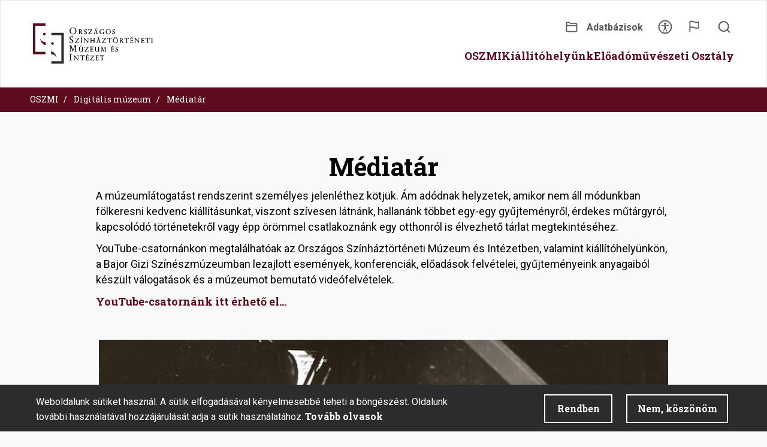

--- FILE ---
content_type: text/html; charset=UTF-8
request_url: https://oszmi.hu/hu/mediatar
body_size: 9783
content:
<!DOCTYPE html>
<html  lang="hu" dir="ltr" prefix="og: https://ogp.me/ns#">
  <head>
    <meta charset="utf-8" />
<script async src="https://www.googletagmanager.com/gtag/js?id=G-H0V15K7GXM"></script>
<script>window.dataLayer = window.dataLayer || [];function gtag(){dataLayer.push(arguments)};gtag("js", new Date());gtag("set", "developer_id.dMDhkMT", true);gtag("config", "G-H0V15K7GXM", {"groups":"default","page_placeholder":"PLACEHOLDER_page_location"});</script>
<link rel="canonical" href="https://oszmi.hu/hu/mediatar" />
<meta property="og:site_name" content="OSZMI" />
<meta property="og:url" content="https://oszmi.hu/hu/mediatar" />
<meta property="og:title" content="Médiatár" />
<meta property="article:published_time" content="p, 04/08/2022 - 18:26" />
<meta name="SKYPE_TOOLBAR" content="SKYPE_TOOLBAR_PARSER_COMPATIBLE" />
<meta name="format-detection" content="telephone=no" />
<meta name="Generator" content="Drupal 9 (https://www.drupal.org)" />
<meta name="MobileOptimized" content="width" />
<meta name="HandheldFriendly" content="true" />
<meta name="viewport" content="width=device-width, initial-scale=1.0" />
<style>div#sliding-popup, div#sliding-popup .eu-cookie-withdraw-banner, .eu-cookie-withdraw-tab {background: #2C2C2C} div#sliding-popup.eu-cookie-withdraw-wrapper { background: transparent; } #sliding-popup h1, #sliding-popup h2, #sliding-popup h3, #sliding-popup p, #sliding-popup label, #sliding-popup div, .eu-cookie-compliance-more-button, .eu-cookie-compliance-secondary-button, .eu-cookie-withdraw-tab { color: #ffffff;} .eu-cookie-withdraw-tab { border-color: #ffffff;}</style>
<link rel="icon" href="/profiles/oszmi/themes/oszmi_theme/favicon.ico" type="image/vnd.microsoft.icon" />
<link rel="alternate" hreflang="hu" href="https://oszmi.hu/hu/mediatar" />

    <title>Médiatár | OSZMI</title>
    <link rel="stylesheet" media="all" href="/sites/default/files/css/css_-CRdou-5A4Fk92uDN3Lagn4nlsooqE7Jiegh-sEBfpo.css" />
<link rel="stylesheet" media="all" href="/sites/default/files/css/css_yf_nR_TKF-Z5Z0eKy0TzFrPuz0TId5ExCg4z4TJMYTo.css" />
<link rel="stylesheet" media="all" href="/sites/default/files/css/css_34E36hP3byJythMXFgCd9_I0C5xu9p8W-ITbLeC8SUc.css" />
<link rel="stylesheet" media="all" href="https://fonts.googleapis.com/css2?family=Roboto+Slab:wght@100;200;300;400;500;600;700;800;900&amp;family=Roboto:ital,wght@0,100;0,300;0,400;0,500;0,700;0,900;1,100;1,300;1,400;1,500;1,700;1,900&amp;display=swap" />

    <script src="/profiles/oszmi/themes/oszmi_theme/assets/js/lib/modernizr.js?rlfv3j"></script>

  </head>
  <body class="path-node page-node-type-page has-glyphicons">
    <a href="#main-content" class="visually-hidden focusable skip-link">
      Ugrás a tartalomra
    </a>
    
      <div class="dialog-off-canvas-main-canvas" data-off-canvas-main-canvas>
    
        <header class="navbar navbar-default" id="navbar" role="banner">
        <div class="navbar-header">
            <div type="button" class="nav-toggle js-nav-toggle">
                <span class="line"></span>
                <span class="line"></span>
                <span class="line"></span>
            </div>
            <div class="navbar-left">
                <div class="navbar-left-inside">
                      <div class="region region-navigation">
          <a class="logo navbar-btn pull-left" href="/hu" title="Címlap" rel="home">
      <img src="/profiles/oszmi/themes/oszmi_theme/assets/img/logo.svg" alt="Címlap" />
    </a>
      
  </div>

                </div>
            </div>
            <div class="navbar-right">
                <div class="navbar-top">
                    <div class="navbar-right-inside">
                          <div class="region region-navigation-top">
    <nav role="navigation" aria-labelledby="block-secondarymenu-menu" id="block-secondarymenu">
            
  <h2 class="visually-hidden" id="block-secondarymenu-menu">Secondary menu</h2>
  

        
      <ul class="menu menu--secondary-menu nav">
                      <li class="first">
                                        <a href="https://szinhaztortenet.hu/">Adatbázisok</a>
              </li>
                      <li class="last">
                                        <a href="/hu" data-drupal-link-system-path="&lt;front&gt;">Akadálymentesítés</a>
              </li>
        </ul>
  

  </nav>
    <section class="language-switcher-language-url block clearfix" id="block-languageswitcher" role="navigation">
        
                

        <span class="language-icon"></span>
        <div class="content-wrapper">
                            <ul class="links language-links menu nav navbar-nav"><li hreflang="hu" data-drupal-link-system-path="node/1144" class="hu is-active"><a href="/hu/mediatar" class="language-link is-active" hreflang="hu" data-drupal-link-system-path="node/1144">Hungarian</a></li><li hreflang="en" data-drupal-link-system-path="node/1144" class="en"><a href="/en/node/1144" class="language-link" hreflang="en" data-drupal-link-system-path="node/1144">English</a></li><li hreflang="it" data-drupal-link-system-path="node/1144" class="it"><a href="/it/node/1144" class="language-link" hreflang="it" data-drupal-link-system-path="node/1144">Italian</a></li><li hreflang="fr" data-drupal-link-system-path="node/1144" class="fr"><a href="/fr/node/1144" class="language-link" hreflang="fr" data-drupal-link-system-path="node/1144">French</a></li></ul>
                        <span class="language-close"></span>
        </div>
    </section>
<section class="search-block block clearfix" id="block-searchblock">
  
    

      <div class="form-group"><span class="search-icon"></span><form class="oszmi-search-form" data-drupal-selector="oszmi-search-form" action="/hu/mediatar" method="post" id="oszmi-search-form" accept-charset="UTF-8">
  <button data-drupal-selector="edit-submit" class="button js-form-submit form-submit btn-primary btn icon-before" type="submit" id="edit-submit" name="op" value="Keresés"><span class="icon glyphicon glyphicon-search" aria-hidden="true"></span>
Keresés</button><div class="form-item js-form-item form-type-textfield js-form-type-textfield form-item-s js-form-item-s form-no-label form-group">
  
  
  <input data-drupal-selector="edit-s" class="form-text form-control" type="text" id="edit-s" name="s" value="" size="60" maxlength="128" placeholder="Search" />

  
  
  </div>
<div class="search-close"></div><input autocomplete="off" data-drupal-selector="form-vm8t84emef-ekzxkqucz6jyqgrzipmvezc-uxhgqyxe" type="hidden" name="form_build_id" value="form-vM8t84Emef-EKzxkqUcZ6jYqgrziPMVEzC-uXhgqyxE" /><input data-drupal-selector="edit-oszmi-search-form" type="hidden" name="form_id" value="oszmi_search_form" />
</form>
</div>

  </section>

  </div>

                    </div>
                </div>
                <div class="navbar-bottom">
                    <div class="navbar-right-inside">
                          <div class="region region-navigation-collapsible">
    <nav role="navigation" aria-labelledby="block-mainnavigation-menu" id="block-mainnavigation">
            <h2 class="sr-only" id="block-mainnavigation-menu">Main navigation</h2>

      
              <ul class="menu main-menu">
      
                    <li class="menu-item menu-item--expanded menu-item--active-trail menu-level--0">
        <div class="link-wrapper">
                      
                      <span class="menu-item-mobil"><a href="/hu/oszmi" data-drupal-link-system-path="taxonomy/term/2">OSZMI</a></span>
            <span class="menu-item-desktop">OSZMI</span>
            
          
                      <span class="arrow"></span>
                  </div>
        
                                <div class="megamenu-wrapper">
      <div class="close_megamenu_wrapper"></div>
        <label class="menu-leaf-label">
          <a href="/hu/oszmi">OSZMI</a>
        </label>
          <ul class="menu megamenu-menu">
                    <li class="menu-item menu-item--expanded menu-level--1">
        <div class="link-wrapper">
                      
                        <span>Rólunk</span>
          
          
                      <span class="arrow"></span>
                  </div>
        
                                <ul class="menu">
                    <li class="menu-item menu-level--2">
        <div class="link-wrapper">
                      
                        <a href="/hu/munkatarsak" data-drupal-link-system-path="node/265">Munkatársak</a>
          
          
                  </div>
        
              </li>
                <li class="menu-item menu-level--2">
        <div class="link-wrapper">
                      
                        <a href="/hu/orszagos-szinhaztorteneti-muzeum-es-intezet" data-drupal-link-system-path="node/54">Történet</a>
          
          
                  </div>
        
              </li>
              </ul>
      
              </li>
                <li class="menu-item menu-item--expanded menu-level--1">
        <div class="link-wrapper">
                      
                        <span>Kutatás</span>
          
          
                      <span class="arrow"></span>
                  </div>
        
                                <ul class="menu">
                    <li class="menu-item menu-level--2">
        <div class="link-wrapper">
                      
                        <a href="/hu/kutatoszolgalat" data-drupal-link-system-path="node/309">Kutatószolgálat</a>
          
          
                  </div>
        
              </li>
                <li class="menu-item menu-level--2">
        <div class="link-wrapper">
                      
                        <a href="https://oszmi.hu/sites/default/files/2025-10/2025_Kozlesi%20masolasi%20dijak_Muzealis%20osztalyok.pdf">Közlési és másolási díjak</a>
          
          
                  </div>
        
              </li>
                <li class="menu-item menu-level--2">
        <div class="link-wrapper">
                      
                        <a href="https://oszmi.hu/sites/default/files/2025-10/2025_Szolgaltatasi%20dijak_Konyvtar.pdf">Térítéses könyvtárhasználati díjak</a>
          
          
                  </div>
        
              </li>
                <li class="menu-item menu-level--2">
        <div class="link-wrapper">
                      
                        <a href="/hu/nemzetkozi-kapcsolatok" data-drupal-link-system-path="node/453">Nemzetközi kapcsolatok</a>
          
          
                  </div>
        
              </li>
                <li class="menu-item menu-level--2">
        <div class="link-wrapper">
                      
                        <a href="/hu/nemzetkozi-adatbazisok" data-drupal-link-system-path="node/1302">Nemzetközi adatbázisok</a>
          
          
                  </div>
        
              </li>
                <li class="menu-item menu-level--2">
        <div class="link-wrapper">
                      
                        <a href="/hu/projektek" data-drupal-link-system-path="node/127">Projektek</a>
          
          
                  </div>
        
              </li>
              </ul>
      
              </li>
                <li class="menu-item menu-item--expanded menu-level--1">
        <div class="link-wrapper">
                      
                        <span>Gyűjtemények</span>
          
          
                      <span class="arrow"></span>
                  </div>
        
                                <ul class="menu">
                    <li class="menu-item menu-level--2">
        <div class="link-wrapper">
                      
                        <a href="/hu/audiovizualis-archivum" data-drupal-link-system-path="node/287">Audiovizuális archívum</a>
          
          
                  </div>
        
              </li>
                <li class="menu-item menu-level--2">
        <div class="link-wrapper">
                      
                        <a href="/hu/babtar" data-drupal-link-system-path="node/375">Bábtár</a>
          
          
                  </div>
        
              </li>
                <li class="menu-item menu-level--2">
        <div class="link-wrapper">
                      
                        <a href="/hu/emlektar" data-drupal-link-system-path="node/597">Emléktár</a>
          
          
                  </div>
        
              </li>
                <li class="menu-item menu-level--2">
        <div class="link-wrapper">
                      
                        <a href="/hu/fototar" data-drupal-link-system-path="node/8">Fotótár</a>
          
          
                  </div>
        
              </li>
                <li class="menu-item menu-level--2">
        <div class="link-wrapper">
                      
                        <a href="/hu/kepzomuveszeti-gyujtemeny" data-drupal-link-system-path="node/331">Képzőművészeti gyűjtemény</a>
          
          
                  </div>
        
              </li>
                <li class="menu-item menu-level--2">
        <div class="link-wrapper">
                      
                        <a href="/hu/kezirattar" data-drupal-link-system-path="node/708">Kézirattár</a>
          
          
                  </div>
        
              </li>
                <li class="menu-item menu-level--2">
        <div class="link-wrapper">
                      
                        <a href="/hu/szcenikai-gyujtemeny" data-drupal-link-system-path="node/264">Szcenikai gyűjtemény</a>
          
          
                  </div>
        
              </li>
                <li class="menu-item menu-level--2">
        <div class="link-wrapper">
                      
                        <a href="/hu/szinlap-es-kisnyomtatvanytar" data-drupal-link-system-path="node/930">Színlap- és kisnyomtatványtár</a>
          
          
                  </div>
        
              </li>
                <li class="menu-item menu-level--2">
        <div class="link-wrapper">
                      
                        <a href="/hu/tancarchivum" data-drupal-link-system-path="node/486">Táncarchívum</a>
          
          
                  </div>
        
              </li>
                <li class="menu-item menu-level--2">
        <div class="link-wrapper">
                      
                        <a href="/hu/topografiai-gyujtemeny" data-drupal-link-system-path="node/819">Topográfiai gyűjtemény</a>
          
          
                  </div>
        
              </li>
              </ul>
      
              </li>
                <li class="menu-item menu-item--expanded menu-level--1">
        <div class="link-wrapper">
                      
                        <span>Könyvtár és Információs Osztály</span>
          
          
                      <span class="arrow"></span>
                  </div>
        
                                <ul class="menu">
                    <li class="menu-item menu-level--2">
        <div class="link-wrapper">
                      
                        <a href="/hu/konyvtar-es-cikkarchivum" data-drupal-link-system-path="node/276">Könyvtár és cikkarchívum</a>
          
          
                  </div>
        
              </li>
                <li class="menu-item menu-level--2">
        <div class="link-wrapper">
                      
                        <a href="/hu/szinhazi-adattar" data-drupal-link-system-path="node/342">Színházi adattár</a>
          
          
                  </div>
        
              </li>
              </ul>
      
              </li>
                <li class="menu-item menu-item--expanded menu-level--1">
        <div class="link-wrapper">
                      
                        <span>Kiállítások</span>
          
          
                      <span class="arrow"></span>
                  </div>
        
                                <ul class="menu">
                    <li class="menu-item menu-level--2">
        <div class="link-wrapper">
                      
                        <a href="/hu/kiallitasok/kolcsonozheto_kiallitas" data-drupal-link-system-path="exhibition/kolcsonozheto_kiallitas">Kölcsönözhető kiállítások</a>
          
          
                  </div>
        
              </li>
                <li class="menu-item menu-level--2">
        <div class="link-wrapper">
                      
                        <a href="/hu/kiallitasok/virtualis_kiallitas" data-drupal-link-system-path="exhibition/virtualis_kiallitas">Virtuális kiállítások</a>
          
          
                  </div>
        
              </li>
              </ul>
      
              </li>
                <li class="menu-item menu-item--expanded menu-item--active-trail menu-level--1">
        <div class="link-wrapper">
                      
                        <span>Digitális múzeum</span>
          
          
                      <span class="arrow"></span>
                  </div>
        
                                <ul class="menu">
                    <li class="menu-item menu-level--2">
        <div class="link-wrapper">
                      
                        <a href="/hu/interaktiv-muzeumi-seta" data-drupal-link-system-path="node/1142">Interaktív múzeumi séta</a>
          
          
                  </div>
        
              </li>
                <li class="menu-item menu-level--2">
        <div class="link-wrapper">
                      
                        <a href="/hu/kincsvadaszat" data-drupal-link-system-path="node/1143">Kincsvadászat</a>
          
          
                  </div>
        
              </li>
                <li class="menu-item menu-item--active-trail menu-level--2">
        <div class="link-wrapper">
                      
                        <a href="/hu/mediatar" data-drupal-link-system-path="node/1144" class="is-active">Médiatár</a>
          
          
                  </div>
        
              </li>
              </ul>
      
              </li>
                <li class="menu-item menu-item--expanded menu-level--1">
        <div class="link-wrapper">
                      
                        <span>Aktuális</span>
          
          
                      <span class="arrow"></span>
                  </div>
        
                                <ul class="menu">
                    <li class="menu-item menu-level--2">
        <div class="link-wrapper">
                      
                        <a href="/hu/hirek/oszmi" data-drupal-link-system-path="news/oszmi">Hírek</a>
          
          
                  </div>
        
              </li>
                <li class="menu-item menu-level--2">
        <div class="link-wrapper">
                      
                        <a href="/hu/events/oszmi" data-drupal-link-system-path="events/oszmi">Események</a>
          
          
                  </div>
        
              </li>
                <li class="menu-item menu-level--2">
        <div class="link-wrapper">
                      
                        <a href="/hu/hirek/a_honap_mutargya" data-drupal-link-system-path="news/a_honap_mutargya">A hónap műtárgya</a>
          
          
                  </div>
        
              </li>
                <li class="menu-item menu-level--2">
        <div class="link-wrapper">
                      
                        <a href="/hu/hirek/szinhazi_betekinto" data-drupal-link-system-path="news/szinhazi_betekinto">Betekintő - színházi blog</a>
          
          
                  </div>
        
              </li>
                <li class="menu-item menu-level--2">
        <div class="link-wrapper">
                      
                        <a href="/hu/hirek/oszmipq" data-drupal-link-system-path="news/oszmipq">PQ 2023</a>
          
          
                  </div>
        
              </li>
              </ul>
      
              </li>
                <li class="menu-item menu-level--1">
        <div class="link-wrapper">
                      
                        <a href="/hu/kiadvanyok/konyv" data-drupal-link-system-path="publications/konyv">Kiadványok</a>
          
          
                  </div>
        
              </li>
                <li class="menu-item menu-level--1">
        <div class="link-wrapper">
                      
                        <a href="/hu/kapcsolat" data-drupal-link-system-path="node/125">Kapcsolat</a>
          
          
                  </div>
        
              </li>
                  </ul>
      </div>
      
              </li>
                <li class="menu-item menu-item--expanded menu-level--0">
        <div class="link-wrapper">
                      
                      <span class="menu-item-mobil"><a href="/hu/kiallitohelyunk" data-drupal-link-system-path="taxonomy/term/3">Kiállítóhelyünk</a></span>
            <span class="menu-item-desktop">Kiállítóhelyünk</span>
            
          
                      <span class="arrow"></span>
                  </div>
        
                                <div class="megamenu-wrapper">
      <div class="close_megamenu_wrapper"></div>
        <label class="menu-leaf-label">
          <a href="/hu/kiallitohelyunk">Kiállítóhelyünk</a>
        </label>
          <ul class="menu megamenu-menu">
                    <li class="menu-item menu-level--1">
        <div class="link-wrapper">
                      
                        <a href="/hu/bajor-gizi-szineszmuzeum" data-drupal-link-system-path="node/153">Bajor Gizi Színészmúzeum</a>
          
          
                  </div>
        
              </li>
                <li class="menu-item menu-item--expanded menu-level--1">
        <div class="link-wrapper">
                      
                        <span>Látogatási információk</span>
          
          
                      <span class="arrow"></span>
                  </div>
        
                                <ul class="menu">
                    <li class="menu-item menu-level--2">
        <div class="link-wrapper">
                      
                        <a href="/hu/nyitvatartas" data-drupal-link-system-path="node/9">Nyitvatartás</a>
          
          
                  </div>
        
              </li>
                <li class="menu-item menu-level--2">
        <div class="link-wrapper">
                      
                        <a href="/hu/bajor-gizi-szineszmuzeum-belepojegyek-arai" data-drupal-link-system-path="node/353">Jegyárak</a>
          
          
                  </div>
        
              </li>
                <li class="menu-item menu-level--2">
        <div class="link-wrapper">
                      
                        <a href="/hu/bajor-gizi-szineszmuzeum-megkozelitese" data-drupal-link-system-path="node/1133">Megközelítés</a>
          
          
                  </div>
        
              </li>
                <li class="menu-item menu-level--2">
        <div class="link-wrapper">
                      
                        <a href="/hu/pq2024">Virtuális séta</a>
          
          
                  </div>
        
              </li>
              </ul>
      
              </li>
                <li class="menu-item menu-item--expanded menu-level--1">
        <div class="link-wrapper">
                      
                        <span>Kiállítások</span>
          
          
                      <span class="arrow"></span>
                  </div>
        
                                <ul class="menu">
                    <li class="menu-item menu-level--2">
        <div class="link-wrapper">
                      
                        <a href="/hu/kiallitasok/allando_kiallitas" data-drupal-link-system-path="exhibition/allando_kiallitas">Állandó kiállítások</a>
          
          
                  </div>
        
              </li>
                <li class="menu-item menu-level--2">
        <div class="link-wrapper">
                      
                        <a href="/hu/kiallitasok/idoszaki_kiallitas" title="/exhibition/idoszaki_kiallitas" data-drupal-link-system-path="exhibition/idoszaki_kiallitas">Időszaki kiállítások</a>
          
          
                  </div>
        
              </li>
                <li class="menu-item menu-level--2">
        <div class="link-wrapper">
                      
                        <a href="/hu/kiallitasok/archiv_kiallitas" data-drupal-link-system-path="exhibition/archiv_kiallitas">Archív kiállítások</a>
          
          
                  </div>
        
              </li>
                <li class="menu-item menu-level--2">
        <div class="link-wrapper">
                      
                        <a href="/hu/kiallitasok/virtualis_kiallitas" data-drupal-link-system-path="exhibition/virtualis_kiallitas">Virtuális kiállítások</a>
          
          
                  </div>
        
              </li>
              </ul>
      
              </li>
                <li class="menu-item menu-item--expanded menu-level--1">
        <div class="link-wrapper">
                      
                        <span>Múzeumpedagógia</span>
          
          
                      <span class="arrow"></span>
                  </div>
        
                                <ul class="menu">
                    <li class="menu-item menu-level--2">
        <div class="link-wrapper">
                      
                        <a href="/hu/muzeumpedagogiai-foglalkozasok" data-drupal-link-system-path="node/131">Múzeumpedagógiai foglalkozások</a>
          
          
                  </div>
        
              </li>
                <li class="menu-item menu-level--2">
        <div class="link-wrapper">
                      
                        <a href="/hu/digitalis-muzeum-gyerekeknek" data-drupal-link-system-path="node/1135">Online múzeumpedagógia</a>
          
          
                  </div>
        
              </li>
                <li class="menu-item menu-level--2">
        <div class="link-wrapper">
                      
                        <a href="/hu/foglalkoztato-fuzetek" data-drupal-link-system-path="node/1134">Foglalkoztató füzetek</a>
          
          
                  </div>
        
              </li>
              </ul>
      
              </li>
                <li class="menu-item menu-item--expanded menu-level--1">
        <div class="link-wrapper">
                      
                        <span>Szolgáltatások</span>
          
          
                      <span class="arrow"></span>
                  </div>
        
                                <ul class="menu">
                    <li class="menu-item menu-level--2">
        <div class="link-wrapper">
                      
                        <a href="/hu/helyszinberles" data-drupal-link-system-path="node/142">Helyszínbérlés</a>
          
          
                  </div>
        
              </li>
              </ul>
      
              </li>
                <li class="menu-item menu-item--expanded menu-level--1">
        <div class="link-wrapper">
                      
                        <span>Aktuális</span>
          
          
                      <span class="arrow"></span>
                  </div>
        
                                <ul class="menu">
                    <li class="menu-item menu-level--2">
        <div class="link-wrapper">
                      
                        <a href="/hu/hirek/kiallitohely" data-drupal-link-system-path="news/kiallitohely">Hírek</a>
          
          
                  </div>
        
              </li>
                <li class="menu-item menu-level--2">
        <div class="link-wrapper">
                      
                        <a href="/hu/events/kiallitohelyunk" data-drupal-link-system-path="events/kiallitohelyunk">Események</a>
          
          
                  </div>
        
              </li>
              </ul>
      
              </li>
                <li class="menu-item menu-level--1">
        <div class="link-wrapper">
                      
                        <a href="/hu/kapcsolat-0" data-drupal-link-system-path="node/258">Kapcsolat</a>
          
          
                  </div>
        
              </li>
                  </ul>
      </div>
      
              </li>
                <li class="menu-item menu-item--expanded menu-level--0">
        <div class="link-wrapper">
                      
                      <span class="menu-item-mobil"><a href="/hu/eloadomuveszeti-osztaly" data-drupal-link-system-path="taxonomy/term/4">Előadóművészeti Osztály</a></span>
            <span class="menu-item-desktop">Előadóművészeti Osztály</span>
            
          
                      <span class="arrow"></span>
                  </div>
        
                                <div class="megamenu-wrapper">
      <div class="close_megamenu_wrapper"></div>
        <label class="menu-leaf-label">
          <a href="/hu/eloadomuveszeti-osztaly">Előadóművészeti Osztály</a>
        </label>
          <ul class="menu megamenu-menu">
                    <li class="menu-item menu-level--1">
        <div class="link-wrapper">
                      
                        <a href="/hu/eloadomuveszeti-osztaly-0" data-drupal-link-system-path="node/1132">Rólunk</a>
          
          
                  </div>
        
              </li>
                <li class="menu-item menu-level--1">
        <div class="link-wrapper">
                      
                        <a href="/hu/munkatarsak-0" data-drupal-link-system-path="node/1161">Munkatársak</a>
          
          
                  </div>
        
              </li>
                <li class="menu-item menu-level--1">
        <div class="link-wrapper">
                      
                        <a href="/hu/szakiroi-kurzus" data-drupal-link-system-path="node/1162">Szakírói kurzus</a>
          
          
                  </div>
        
              </li>
                <li class="menu-item menu-level--1">
        <div class="link-wrapper">
                      
                        <a href="/hu/kiadvanyok/szinhaztudomanyi_szemle" data-drupal-link-system-path="publications/szinhaztudomanyi_szemle">Színháztudományi Szemle</a>
          
          
                  </div>
        
              </li>
                  </ul>
      </div>
      
              </li>
              </ul>
      


  </nav>

  </div>

                    </div>
                </div>
            </div>
        </div>
    </header>

  <section class="content-before">
    <div class="container">
        <div class="region region-content-before">
        <ol class="breadcrumb">
          <li >
                  <a href="/hu/oszmi">OSZMI</a>
              </li>
          <li >
                  Digitális múzeum
              </li>
          <li >
                  <a href="/hu/mediatar">Médiatár</a>
              </li>
      </ol>


  </div>

    </div>
  </section>

    <div role="main" class="main-container container js-quickedit-main-content">
        <div class="row">

                                                            <div class="col-sm-12" role="heading">
                          <div class="region region-header">
    <div data-drupal-messages-fallback class="hidden"></div>
    <h1 class="page-header">
<span>Médiatár</span>
</h1>


  </div>

                    </div>
                            
                        
                                    <section class="col-sm-12">

                                
                                
                                                    <a id="main-content"></a>
                      <div class="region region-content">
      <article role="article" class="node node-page node--full node-page-full page full clearfix">

  
    

  <div class="content">
    
      <div class="field field--name-field-body field--type-entity-reference-revisions field--label-hidden field--items">
              <div class="field--item">  <div class="paragraph paragraph--type--simple-text paragraph--view-mode--default">
          
            <div class="field field--name-field-text field--type-text-long field--label-hidden field--item"><p>A múzeumlátogatást rendszerint személyes jelenléthez kötjük. Ám adódnak helyzetek, amikor nem áll módunkban fölkeresni kedvenc kiállításunkat, viszont szívesen látnánk, hallanánk többet egy-egy gyűjteményről, érdekes műtárgyról, kapcsolódó történetekről vagy épp örömmel csatlakoznánk egy otthonról is élvezhető tárlat megtekintéséhez.&nbsp;</p>

<p>YouTube-csatornánkon megtalálhatóak az Országos Színháztörténeti Múzeum és Intézetben, valamint kiállítóhelyünkön, a Bajor Gizi Színészmúzeumban lezajlott események, konferenciák, előadások felvételei, gyűjteményeink anyagaiból készült válogatások és a múzeumot bemutató videófelvételek.</p>

<p><a href="https://www.youtube.com/user/oszmi/playlists">YouTube-csatornánk itt érhető el...</a></p>
</div>
      
      </div>
</div>
              <div class="field--item">  <div class="paragraph paragraph--type--image paragraph--view-mode--default">
          


<div class="gallery-container">
  <div class="gallery-slider">
    <div class="row field field--name-field-images field--type-entity-reference field--label-hidden field--items">
              <div class="col-sm-12 field--item">
          <div>
  
  
  <div class="field field--name-field-media-image field--type-image field--label-visually_hidden">
    <div class="field--label sr-only">Image</div>
              <div class="field--item">    <picture>
                  <source srcset="/sites/default/files/styles/gallery/public/images/csapo_mediatar.jpg?itok=xGCXdxQ4 1x, /sites/default/files/styles/gallery_2x/public/images/csapo_mediatar.jpg?itok=BTpIuvBA 2x" media="all and (min-width: 75em)" type="image/jpeg"/>
              <source srcset="/sites/default/files/styles/gallery/public/images/csapo_mediatar.jpg?itok=xGCXdxQ4 1x, /sites/default/files/styles/gallery_2x/public/images/csapo_mediatar.jpg?itok=BTpIuvBA 2x" media="all and (min-width: 62em) and (max-width: 74em)" type="image/jpeg"/>
              <source srcset="/sites/default/files/styles/gallery/public/images/csapo_mediatar.jpg?itok=xGCXdxQ4 1x, /sites/default/files/styles/gallery_2x/public/images/csapo_mediatar.jpg?itok=BTpIuvBA 2x" media="all and (min-width: 48em) and (max-width: 61em)" type="image/jpeg"/>
              <source srcset="/sites/default/files/styles/gallery/public/images/csapo_mediatar.jpg?itok=xGCXdxQ4 1x, /sites/default/files/styles/gallery_2x/public/images/csapo_mediatar.jpg?itok=BTpIuvBA 2x" media="all and (min-width: 34em) and (max-width: 47em)" type="image/jpeg"/>
                  <img src="/sites/default/files/styles/gallery/public/images/csapo_mediatar.jpg?itok=xGCXdxQ4" class="img-responsive" />

  </picture>

</div>
          </div>

</div>

          <a class="clickable" href="#" data-toggle="modal" data-target="#field_images-image--12981"></a>
        </div>
                  </div>
  </div>
</div>

<div class="modal fade" id="field_images-image--12981" tabindex="-1" role="dialog" aria-labelledby="exampleModalLabel" aria-hidden="true">
  <div class="modal-dialog" role="document">
    <button type="button" class="close" data-dismiss="modal" aria-label="Bezár"></button>
    <div class="modal-content">
      <div class="modal-body">
        <div class="gallery-modal-slider-item">
          <div class="image-container"><div>
  
  
  <div class="field field--name-field-media-image field--type-image field--label-visually_hidden">
    <div class="field--label sr-only">Image</div>
              <div class="field--item">    <picture>
                  <source srcset="/sites/default/files/styles/gallery/public/images/csapo_mediatar.jpg?itok=xGCXdxQ4 1x, /sites/default/files/styles/gallery_2x/public/images/csapo_mediatar.jpg?itok=BTpIuvBA 2x" media="all and (min-width: 75em)" type="image/jpeg"/>
              <source srcset="/sites/default/files/styles/gallery/public/images/csapo_mediatar.jpg?itok=xGCXdxQ4 1x, /sites/default/files/styles/gallery_2x/public/images/csapo_mediatar.jpg?itok=BTpIuvBA 2x" media="all and (min-width: 62em) and (max-width: 74em)" type="image/jpeg"/>
              <source srcset="/sites/default/files/styles/gallery/public/images/csapo_mediatar.jpg?itok=xGCXdxQ4 1x, /sites/default/files/styles/gallery_2x/public/images/csapo_mediatar.jpg?itok=BTpIuvBA 2x" media="all and (min-width: 48em) and (max-width: 61em)" type="image/jpeg"/>
              <source srcset="/sites/default/files/styles/gallery/public/images/csapo_mediatar.jpg?itok=xGCXdxQ4 1x, /sites/default/files/styles/gallery_2x/public/images/csapo_mediatar.jpg?itok=BTpIuvBA 2x" media="all and (min-width: 34em) and (max-width: 47em)" type="image/jpeg"/>
                  <img src="/sites/default/files/styles/gallery/public/images/csapo_mediatar.jpg?itok=xGCXdxQ4" class="img-responsive" />

  </picture>

</div>
          </div>

</div>
</div>
        </div>
      </div>
    </div>
  </div>
</div>
  
      </div>
</div>
          </div>
  
  </div>

</article>


  </div>

                            </section>

                                </div>
    </div>

            <footer class="footer container" role="contentinfo">
              <div class="region region-footer">
    <nav role="navigation" aria-labelledby="block-footer-menu" id="block-footer">
            
  <h2 class="visually-hidden" id="block-footer-menu">Footer</h2>
  

        
      <ul class="menu menu--footer nav">
                      <li class="first">
                                        <a href="/hu/altalanos-adatkezelesi-tajekoztato" data-drupal-link-system-path="node/190">Adatvédelem</a>
              </li>
                      <li>
                                        <a href="/hu/impresszum" data-drupal-link-system-path="node/509">Impresszum</a>
              </li>
                      <li class="last">
                                        <a href="/hu/kozerdeku-adatok" data-drupal-link-system-path="node/720">Közérdekű adatok</a>
              </li>
        </ul>
  

  </nav>
<section id="block-socialblock" class="block clearfix">
  
    

      
      <div class="social_wrapper">
        <a class="social-icon social-facebook" target="_blank" href="https://www.facebook.com/oszmibp"></a>
        <a class="social-icon social-youtube" target="_blank" href="https://www.youtube.com/user/oszmi"></a>
        <a class="social-icon social-instagram" target="_blank" href="https://www.instagram.com/oszmi/"></a>
        <a class="social-icon social-soundcloud" target="_blank" href="https://soundcloud.com/user-858490119"></a>
      </div>
      
  </section>
<section id="block-generalcopyrightsblock" class="block clearfix">
  
    

      <p class="copyright"><div class="text"><span class="date">2026 &copy; Minden jog fenntartva.</span><span>Fejlesztette az Integral Vision Kft.</span></div><span class="backtotop"></span></p>
  </section>

  </div>

        </footer>
    
  </div>

    
    <script type="application/json" data-drupal-selector="drupal-settings-json">{"path":{"baseUrl":"\/","scriptPath":null,"pathPrefix":"hu\/","currentPath":"node\/1144","currentPathIsAdmin":false,"isFront":false,"currentLanguage":"hu"},"pluralDelimiter":"\u0003","suppressDeprecationErrors":true,"google_analytics":{"account":"G-H0V15K7GXM","trackOutbound":true,"trackMailto":true,"trackTel":true,"trackDownload":true,"trackDownloadExtensions":"7z|aac|arc|arj|asf|asx|avi|bin|csv|doc(x|m)?|dot(x|m)?|exe|flv|gif|gz|gzip|hqx|jar|jpe?g|js|mp(2|3|4|e?g)|mov(ie)?|msi|msp|pdf|phps|png|ppt(x|m)?|pot(x|m)?|pps(x|m)?|ppam|sld(x|m)?|thmx|qtm?|ra(m|r)?|sea|sit|tar|tgz|torrent|txt|wav|wma|wmv|wpd|xls(x|m|b)?|xlt(x|m)|xlam|xml|z|zip"},"eu_cookie_compliance":{"cookie_policy_version":"1.0.0","popup_enabled":true,"popup_agreed_enabled":false,"popup_hide_agreed":false,"popup_clicking_confirmation":false,"popup_scrolling_confirmation":false,"popup_html_info":"\u003Cdiv role=\u0022alertdialog\u0022 aria-labelledby=\u0022popup-text\u0022  class=\u0022eu-cookie-compliance-banner eu-cookie-compliance-banner-info eu-cookie-compliance-banner--opt-in\u0022\u003E\n  \u003Cdiv class=\u0022popup-content info eu-cookie-compliance-content\u0022\u003E\n    \u003Cdiv id=\u0022popup-text\u0022 class=\u0022eu-cookie-compliance-message\u0022\u003E\n      \u003Cp\u003EWeboldalunk s\u00fctiket haszn\u00e1l. A s\u00fctik elfogad\u00e1s\u00e1val k\u00e9nyelmesebb\u00e9 teheti a b\u00f6ng\u00e9sz\u00e9st. Oldalunk tov\u00e1bbi haszn\u00e1lat\u00e1val hozz\u00e1j\u00e1rul\u00e1s\u00e1t adja a s\u00fctik haszn\u00e1lat\u00e1hoz.\u003C\/p\u003E\n              \u003Cbutton type=\u0022button\u0022 class=\u0022find-more-button eu-cookie-compliance-more-button\u0022\u003ETov\u00e1bb olvasok\u003C\/button\u003E\n          \u003C\/div\u003E\n\n    \n    \u003Cdiv id=\u0022popup-buttons\u0022 class=\u0022eu-cookie-compliance-buttons\u0022\u003E\n      \u003Cbutton type=\u0022button\u0022 class=\u0022agree-button eu-cookie-compliance-secondary-button\u0022\u003ERendben\u003C\/button\u003E\n              \u003Cbutton type=\u0022button\u0022 class=\u0022decline-button eu-cookie-compliance-default-button\u0022\u003ENem, k\u00f6sz\u00f6n\u00f6m\u003C\/button\u003E\n          \u003C\/div\u003E\n  \u003C\/div\u003E\n\u003C\/div\u003E","use_mobile_message":false,"mobile_popup_html_info":"\u003Cdiv role=\u0022alertdialog\u0022 aria-labelledby=\u0022popup-text\u0022  class=\u0022eu-cookie-compliance-banner eu-cookie-compliance-banner-info eu-cookie-compliance-banner--opt-in\u0022\u003E\n  \u003Cdiv class=\u0022popup-content info eu-cookie-compliance-content\u0022\u003E\n    \u003Cdiv id=\u0022popup-text\u0022 class=\u0022eu-cookie-compliance-message\u0022\u003E\n      \n              \u003Cbutton type=\u0022button\u0022 class=\u0022find-more-button eu-cookie-compliance-more-button\u0022\u003ETov\u00e1bb olvasok\u003C\/button\u003E\n          \u003C\/div\u003E\n\n    \n    \u003Cdiv id=\u0022popup-buttons\u0022 class=\u0022eu-cookie-compliance-buttons\u0022\u003E\n      \u003Cbutton type=\u0022button\u0022 class=\u0022agree-button eu-cookie-compliance-secondary-button\u0022\u003ERendben\u003C\/button\u003E\n              \u003Cbutton type=\u0022button\u0022 class=\u0022decline-button eu-cookie-compliance-default-button\u0022\u003ENem, k\u00f6sz\u00f6n\u00f6m\u003C\/button\u003E\n          \u003C\/div\u003E\n  \u003C\/div\u003E\n\u003C\/div\u003E","mobile_breakpoint":768,"popup_html_agreed":false,"popup_use_bare_css":false,"popup_height":"auto","popup_width":"100%","popup_delay":1000,"popup_link":"\/hu","popup_link_new_window":true,"popup_position":false,"fixed_top_position":true,"popup_language":"hu","store_consent":false,"better_support_for_screen_readers":false,"cookie_name":"","reload_page":false,"domain":"","domain_all_sites":false,"popup_eu_only_js":false,"cookie_lifetime":100,"cookie_session":0,"set_cookie_session_zero_on_disagree":0,"disagree_do_not_show_popup":false,"method":"opt_in","automatic_cookies_removal":true,"allowed_cookies":"","withdraw_markup":"\u003Cbutton type=\u0022button\u0022 class=\u0022eu-cookie-withdraw-tab\u0022\u003EPrivacy settings\u003C\/button\u003E\n\u003Cdiv role=\u0022alertdialog\u0022 aria-labelledby=\u0022popup-text\u0022 class=\u0022eu-cookie-withdraw-banner\u0022\u003E\n  \u003Cdiv class=\u0022popup-content info eu-cookie-compliance-content\u0022\u003E\n    \u003Cdiv id=\u0022popup-text\u0022 class=\u0022eu-cookie-compliance-message\u0022\u003E\n      \u003Ch2\u003EWe use cookies on this site to enhance your user experience\u003C\/h2\u003E\u003Cp\u003EYou have given your consent for us to set cookies.\u003C\/p\u003E\n    \u003C\/div\u003E\n    \u003Cdiv id=\u0022popup-buttons\u0022 class=\u0022eu-cookie-compliance-buttons\u0022\u003E\n      \u003Cbutton type=\u0022button\u0022 class=\u0022eu-cookie-withdraw-button\u0022\u003EWithdraw consent\u003C\/button\u003E\n    \u003C\/div\u003E\n  \u003C\/div\u003E\n\u003C\/div\u003E","withdraw_enabled":false,"reload_options":0,"reload_routes_list":"","withdraw_button_on_info_popup":false,"cookie_categories":[],"cookie_categories_details":[],"enable_save_preferences_button":true,"cookie_value_disagreed":"0","cookie_value_agreed_show_thank_you":"1","cookie_value_agreed":"2","containing_element":"body","settings_tab_enabled":false,"open_by_default":true},"bootstrap":{"forms_has_error_value_toggle":1,"tooltip_enabled":0,"tooltip_animation":1,"tooltip_container":"body","tooltip_delay":"0","tooltip_html":0,"tooltip_placement":"auto left","tooltip_selector":"","tooltip_trigger":"hover","modal_animation":1,"modal_backdrop":"true","modal_focus_input":1,"modal_keyboard":1,"modal_select_text":1,"modal_show":1,"modal_size":"","popover_enabled":0,"popover_animation":1,"popover_auto_close":1,"popover_container":"body","popover_content":"","popover_delay":"0","popover_html":0,"popover_placement":"right","popover_selector":"","popover_title":"https:\/\/oszmi.hu","popover_trigger":"manual"},"active":{"theme_path":"https:\/\/oszmi.hu\/themes\/custom\/oszmi_theme\/assets\/img\/"},"ajaxTrustedUrl":{"form_action_p_pvdeGsVG5zNF_XLGPTvYSKCf43t8qZYSwcfZl2uzM":true},"user":{"uid":0,"permissionsHash":"7e23de5e85173e598a32de374f410d0544d20b950e48621f77974855a681af93"}}</script>
<script src="/sites/default/files/js/js_1in-BolTC-OpfbGbEsTqfUDapLWTNTF_qkLYCwXA7DY.js"></script>
<script src="https://cdn.jsdelivr.net/npm/bootstrap@3.4.1/dist/js/bootstrap.min.js" integrity="sha256-nuL8/2cJ5NDSSwnKD8VqreErSWHtnEP9E7AySL+1ev4=" crossorigin="anonymous"></script>
<script src="/sites/default/files/js/js_8mC2NFp977jCB_-ZC9WbjzxGPs1JXzNCMW4RABMDBdU.js"></script>
<script src="/modules/contrib/eu_cookie_compliance/js/eu_cookie_compliance.js?v=1.19" defer></script>
<script src="/sites/default/files/js/js_G7ayILXnM5sr93GETak_XF34yXkDOzoch9Uau6PJeFM.js"></script>

  </body>
</html>


--- FILE ---
content_type: image/svg+xml
request_url: https://oszmi.hu/profiles/oszmi/themes/oszmi_theme/assets/img/facebook_icon.svg
body_size: 382
content:
<svg width="10" height="18" viewBox="0 0 10 18" fill="none" xmlns="http://www.w3.org/2000/svg">
<path d="M6.065 17.9972V9.80117H8.83L9.241 6.59217H6.065V4.54817C6.065 3.62217 6.323 2.98817 7.652 2.98817H9.336V0.127169C8.51664 0.0393602 7.69305 -0.00303802 6.869 0.000169166C4.425 0.000169166 2.747 1.49217 2.747 4.23117V6.58617H0V9.79517H2.753V17.9972H6.065Z" fill="white"/>
</svg>
